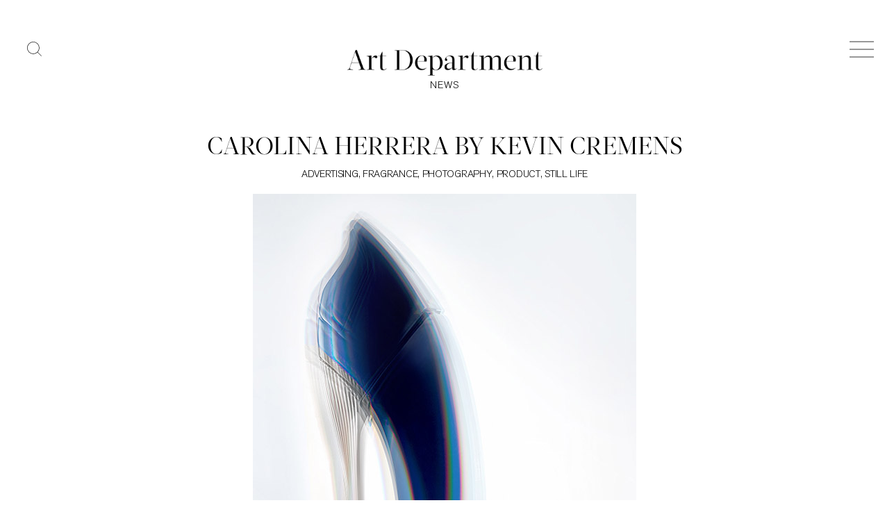

--- FILE ---
content_type: text/html; charset=UTF-8
request_url: http://www.art-dept.net/photography/carolina-herrera-by-kevin-cremens/
body_size: 14884
content:
<!DOCTYPE html>
<html lang="en">
<head>
<meta charset="UTF-8">
<meta name="viewport" content="width=device-width, initial-scale=1">
<link rel="profile" href="http://gmpg.org/xfn/11">
<link rel="pingback" href="http://www.art-dept.net/xmlrpc.php">

<meta name='robots' content='index, follow, max-image-preview:large, max-snippet:-1, max-video-preview:-1' />

	<!-- This site is optimized with the Yoast SEO plugin v22.8 - https://yoast.com/wordpress/plugins/seo/ -->
	<title>Carolina Herrera by Kevin Cremens - Art Department</title>
	<link rel="canonical" href="https://www.art-dept.net/photography/carolina-herrera-by-kevin-cremens/" />
	<meta property="og:locale" content="en_US" />
	<meta property="og:type" content="article" />
	<meta property="og:title" content="Carolina Herrera by Kevin Cremens - Art Department" />
	<meta property="og:description" content="Photography by Kevin Cremens featuring Carolina Herrera’s Good Girl Eau de Parfum. View more beautiful work by Kevin here." />
	<meta property="og:url" content="https://www.art-dept.net/photography/carolina-herrera-by-kevin-cremens/" />
	<meta property="og:site_name" content="Art Department" />
	<meta property="article:published_time" content="2023-06-26T16:11:19+00:00" />
	<meta property="article:modified_time" content="2023-06-26T17:35:13+00:00" />
	<meta property="og:image" content="https://www.art-dept.net/wp-content/uploads/2023/06/Herrera_103115b.jpg" />
	<meta property="og:image:width" content="552" />
	<meta property="og:image:height" content="800" />
	<meta property="og:image:type" content="image/jpeg" />
	<meta name="author" content="admin" />
	<meta name="twitter:card" content="summary_large_image" />
	<meta name="twitter:label1" content="Written by" />
	<meta name="twitter:data1" content="admin" />
	<script type="application/ld+json" class="yoast-schema-graph">{"@context":"https://schema.org","@graph":[{"@type":"WebPage","@id":"https://www.art-dept.net/photography/carolina-herrera-by-kevin-cremens/","url":"https://www.art-dept.net/photography/carolina-herrera-by-kevin-cremens/","name":"Carolina Herrera by Kevin Cremens - Art Department","isPartOf":{"@id":"https://www.art-dept.net/#website"},"primaryImageOfPage":{"@id":"https://www.art-dept.net/photography/carolina-herrera-by-kevin-cremens/#primaryimage"},"image":{"@id":"https://www.art-dept.net/photography/carolina-herrera-by-kevin-cremens/#primaryimage"},"thumbnailUrl":"https://www.art-dept.net/wp-content/uploads/2023/06/Herrera_103115b.jpg","datePublished":"2023-06-26T16:11:19+00:00","dateModified":"2023-06-26T17:35:13+00:00","author":{"@id":"https://www.art-dept.net/#/schema/person/24ecc6c8532f35cef283b90c8ecef112"},"breadcrumb":{"@id":"https://www.art-dept.net/photography/carolina-herrera-by-kevin-cremens/#breadcrumb"},"inLanguage":"en","potentialAction":[{"@type":"ReadAction","target":["https://www.art-dept.net/photography/carolina-herrera-by-kevin-cremens/"]}]},{"@type":"ImageObject","inLanguage":"en","@id":"https://www.art-dept.net/photography/carolina-herrera-by-kevin-cremens/#primaryimage","url":"https://www.art-dept.net/wp-content/uploads/2023/06/Herrera_103115b.jpg","contentUrl":"https://www.art-dept.net/wp-content/uploads/2023/06/Herrera_103115b.jpg","width":552,"height":800},{"@type":"BreadcrumbList","@id":"https://www.art-dept.net/photography/carolina-herrera-by-kevin-cremens/#breadcrumb","itemListElement":[{"@type":"ListItem","position":1,"name":"Home","item":"https://www.art-dept.net/"},{"@type":"ListItem","position":2,"name":"Carolina Herrera by Kevin Cremens"}]},{"@type":"WebSite","@id":"https://www.art-dept.net/#website","url":"https://www.art-dept.net/","name":"Art Department","description":"NEWS","potentialAction":[{"@type":"SearchAction","target":{"@type":"EntryPoint","urlTemplate":"https://www.art-dept.net/?s={search_term_string}"},"query-input":"required name=search_term_string"}],"inLanguage":"en"},{"@type":"Person","@id":"https://www.art-dept.net/#/schema/person/24ecc6c8532f35cef283b90c8ecef112","name":"admin","image":{"@type":"ImageObject","inLanguage":"en","@id":"https://www.art-dept.net/#/schema/person/image/","url":"http://1.gravatar.com/avatar/74f7ec223fcd2d1e33b07a78f979e200?s=96&d=mm&r=g","contentUrl":"http://1.gravatar.com/avatar/74f7ec223fcd2d1e33b07a78f979e200?s=96&d=mm&r=g","caption":"admin"},"url":"https://www.art-dept.net/author/admin/"}]}</script>
	<!-- / Yoast SEO plugin. -->


<link rel='dns-prefetch' href='//fonts.googleapis.com' />
<link rel="alternate" type="application/rss+xml" title="Art Department &raquo; Feed" href="https://www.art-dept.net/feed/" />
<link rel="alternate" type="application/rss+xml" title="Art Department &raquo; Comments Feed" href="https://www.art-dept.net/comments/feed/" />
<link rel="alternate" type="application/rss+xml" title="Art Department &raquo; Carolina Herrera by Kevin Cremens Comments Feed" href="https://www.art-dept.net/photography/carolina-herrera-by-kevin-cremens/feed/" />
<script type="text/javascript">
/* <![CDATA[ */
window._wpemojiSettings = {"baseUrl":"https:\/\/s.w.org\/images\/core\/emoji\/15.0.3\/72x72\/","ext":".png","svgUrl":"https:\/\/s.w.org\/images\/core\/emoji\/15.0.3\/svg\/","svgExt":".svg","source":{"concatemoji":"http:\/\/www.art-dept.net\/wp-includes\/js\/wp-emoji-release.min.js?ver=6.5.7"}};
/*! This file is auto-generated */
!function(i,n){var o,s,e;function c(e){try{var t={supportTests:e,timestamp:(new Date).valueOf()};sessionStorage.setItem(o,JSON.stringify(t))}catch(e){}}function p(e,t,n){e.clearRect(0,0,e.canvas.width,e.canvas.height),e.fillText(t,0,0);var t=new Uint32Array(e.getImageData(0,0,e.canvas.width,e.canvas.height).data),r=(e.clearRect(0,0,e.canvas.width,e.canvas.height),e.fillText(n,0,0),new Uint32Array(e.getImageData(0,0,e.canvas.width,e.canvas.height).data));return t.every(function(e,t){return e===r[t]})}function u(e,t,n){switch(t){case"flag":return n(e,"\ud83c\udff3\ufe0f\u200d\u26a7\ufe0f","\ud83c\udff3\ufe0f\u200b\u26a7\ufe0f")?!1:!n(e,"\ud83c\uddfa\ud83c\uddf3","\ud83c\uddfa\u200b\ud83c\uddf3")&&!n(e,"\ud83c\udff4\udb40\udc67\udb40\udc62\udb40\udc65\udb40\udc6e\udb40\udc67\udb40\udc7f","\ud83c\udff4\u200b\udb40\udc67\u200b\udb40\udc62\u200b\udb40\udc65\u200b\udb40\udc6e\u200b\udb40\udc67\u200b\udb40\udc7f");case"emoji":return!n(e,"\ud83d\udc26\u200d\u2b1b","\ud83d\udc26\u200b\u2b1b")}return!1}function f(e,t,n){var r="undefined"!=typeof WorkerGlobalScope&&self instanceof WorkerGlobalScope?new OffscreenCanvas(300,150):i.createElement("canvas"),a=r.getContext("2d",{willReadFrequently:!0}),o=(a.textBaseline="top",a.font="600 32px Arial",{});return e.forEach(function(e){o[e]=t(a,e,n)}),o}function t(e){var t=i.createElement("script");t.src=e,t.defer=!0,i.head.appendChild(t)}"undefined"!=typeof Promise&&(o="wpEmojiSettingsSupports",s=["flag","emoji"],n.supports={everything:!0,everythingExceptFlag:!0},e=new Promise(function(e){i.addEventListener("DOMContentLoaded",e,{once:!0})}),new Promise(function(t){var n=function(){try{var e=JSON.parse(sessionStorage.getItem(o));if("object"==typeof e&&"number"==typeof e.timestamp&&(new Date).valueOf()<e.timestamp+604800&&"object"==typeof e.supportTests)return e.supportTests}catch(e){}return null}();if(!n){if("undefined"!=typeof Worker&&"undefined"!=typeof OffscreenCanvas&&"undefined"!=typeof URL&&URL.createObjectURL&&"undefined"!=typeof Blob)try{var e="postMessage("+f.toString()+"("+[JSON.stringify(s),u.toString(),p.toString()].join(",")+"));",r=new Blob([e],{type:"text/javascript"}),a=new Worker(URL.createObjectURL(r),{name:"wpTestEmojiSupports"});return void(a.onmessage=function(e){c(n=e.data),a.terminate(),t(n)})}catch(e){}c(n=f(s,u,p))}t(n)}).then(function(e){for(var t in e)n.supports[t]=e[t],n.supports.everything=n.supports.everything&&n.supports[t],"flag"!==t&&(n.supports.everythingExceptFlag=n.supports.everythingExceptFlag&&n.supports[t]);n.supports.everythingExceptFlag=n.supports.everythingExceptFlag&&!n.supports.flag,n.DOMReady=!1,n.readyCallback=function(){n.DOMReady=!0}}).then(function(){return e}).then(function(){var e;n.supports.everything||(n.readyCallback(),(e=n.source||{}).concatemoji?t(e.concatemoji):e.wpemoji&&e.twemoji&&(t(e.twemoji),t(e.wpemoji)))}))}((window,document),window._wpemojiSettings);
/* ]]> */
</script>
<style id='wp-emoji-styles-inline-css' type='text/css'>

	img.wp-smiley, img.emoji {
		display: inline !important;
		border: none !important;
		box-shadow: none !important;
		height: 1em !important;
		width: 1em !important;
		margin: 0 0.07em !important;
		vertical-align: -0.1em !important;
		background: none !important;
		padding: 0 !important;
	}
</style>
<link rel='stylesheet' id='wp-block-library-css' href='http://www.art-dept.net/wp-includes/css/dist/block-library/style.min.css?ver=6.5.7' type='text/css' media='all' />
<style id='classic-theme-styles-inline-css' type='text/css'>
/*! This file is auto-generated */
.wp-block-button__link{color:#fff;background-color:#32373c;border-radius:9999px;box-shadow:none;text-decoration:none;padding:calc(.667em + 2px) calc(1.333em + 2px);font-size:1.125em}.wp-block-file__button{background:#32373c;color:#fff;text-decoration:none}
</style>
<style id='global-styles-inline-css' type='text/css'>
body{--wp--preset--color--black: #000000;--wp--preset--color--cyan-bluish-gray: #abb8c3;--wp--preset--color--white: #ffffff;--wp--preset--color--pale-pink: #f78da7;--wp--preset--color--vivid-red: #cf2e2e;--wp--preset--color--luminous-vivid-orange: #ff6900;--wp--preset--color--luminous-vivid-amber: #fcb900;--wp--preset--color--light-green-cyan: #7bdcb5;--wp--preset--color--vivid-green-cyan: #00d084;--wp--preset--color--pale-cyan-blue: #8ed1fc;--wp--preset--color--vivid-cyan-blue: #0693e3;--wp--preset--color--vivid-purple: #9b51e0;--wp--preset--gradient--vivid-cyan-blue-to-vivid-purple: linear-gradient(135deg,rgba(6,147,227,1) 0%,rgb(155,81,224) 100%);--wp--preset--gradient--light-green-cyan-to-vivid-green-cyan: linear-gradient(135deg,rgb(122,220,180) 0%,rgb(0,208,130) 100%);--wp--preset--gradient--luminous-vivid-amber-to-luminous-vivid-orange: linear-gradient(135deg,rgba(252,185,0,1) 0%,rgba(255,105,0,1) 100%);--wp--preset--gradient--luminous-vivid-orange-to-vivid-red: linear-gradient(135deg,rgba(255,105,0,1) 0%,rgb(207,46,46) 100%);--wp--preset--gradient--very-light-gray-to-cyan-bluish-gray: linear-gradient(135deg,rgb(238,238,238) 0%,rgb(169,184,195) 100%);--wp--preset--gradient--cool-to-warm-spectrum: linear-gradient(135deg,rgb(74,234,220) 0%,rgb(151,120,209) 20%,rgb(207,42,186) 40%,rgb(238,44,130) 60%,rgb(251,105,98) 80%,rgb(254,248,76) 100%);--wp--preset--gradient--blush-light-purple: linear-gradient(135deg,rgb(255,206,236) 0%,rgb(152,150,240) 100%);--wp--preset--gradient--blush-bordeaux: linear-gradient(135deg,rgb(254,205,165) 0%,rgb(254,45,45) 50%,rgb(107,0,62) 100%);--wp--preset--gradient--luminous-dusk: linear-gradient(135deg,rgb(255,203,112) 0%,rgb(199,81,192) 50%,rgb(65,88,208) 100%);--wp--preset--gradient--pale-ocean: linear-gradient(135deg,rgb(255,245,203) 0%,rgb(182,227,212) 50%,rgb(51,167,181) 100%);--wp--preset--gradient--electric-grass: linear-gradient(135deg,rgb(202,248,128) 0%,rgb(113,206,126) 100%);--wp--preset--gradient--midnight: linear-gradient(135deg,rgb(2,3,129) 0%,rgb(40,116,252) 100%);--wp--preset--font-size--small: 13px;--wp--preset--font-size--medium: 20px;--wp--preset--font-size--large: 36px;--wp--preset--font-size--x-large: 42px;--wp--preset--spacing--20: 0.44rem;--wp--preset--spacing--30: 0.67rem;--wp--preset--spacing--40: 1rem;--wp--preset--spacing--50: 1.5rem;--wp--preset--spacing--60: 2.25rem;--wp--preset--spacing--70: 3.38rem;--wp--preset--spacing--80: 5.06rem;--wp--preset--shadow--natural: 6px 6px 9px rgba(0, 0, 0, 0.2);--wp--preset--shadow--deep: 12px 12px 50px rgba(0, 0, 0, 0.4);--wp--preset--shadow--sharp: 6px 6px 0px rgba(0, 0, 0, 0.2);--wp--preset--shadow--outlined: 6px 6px 0px -3px rgba(255, 255, 255, 1), 6px 6px rgba(0, 0, 0, 1);--wp--preset--shadow--crisp: 6px 6px 0px rgba(0, 0, 0, 1);}:where(.is-layout-flex){gap: 0.5em;}:where(.is-layout-grid){gap: 0.5em;}body .is-layout-flex{display: flex;}body .is-layout-flex{flex-wrap: wrap;align-items: center;}body .is-layout-flex > *{margin: 0;}body .is-layout-grid{display: grid;}body .is-layout-grid > *{margin: 0;}:where(.wp-block-columns.is-layout-flex){gap: 2em;}:where(.wp-block-columns.is-layout-grid){gap: 2em;}:where(.wp-block-post-template.is-layout-flex){gap: 1.25em;}:where(.wp-block-post-template.is-layout-grid){gap: 1.25em;}.has-black-color{color: var(--wp--preset--color--black) !important;}.has-cyan-bluish-gray-color{color: var(--wp--preset--color--cyan-bluish-gray) !important;}.has-white-color{color: var(--wp--preset--color--white) !important;}.has-pale-pink-color{color: var(--wp--preset--color--pale-pink) !important;}.has-vivid-red-color{color: var(--wp--preset--color--vivid-red) !important;}.has-luminous-vivid-orange-color{color: var(--wp--preset--color--luminous-vivid-orange) !important;}.has-luminous-vivid-amber-color{color: var(--wp--preset--color--luminous-vivid-amber) !important;}.has-light-green-cyan-color{color: var(--wp--preset--color--light-green-cyan) !important;}.has-vivid-green-cyan-color{color: var(--wp--preset--color--vivid-green-cyan) !important;}.has-pale-cyan-blue-color{color: var(--wp--preset--color--pale-cyan-blue) !important;}.has-vivid-cyan-blue-color{color: var(--wp--preset--color--vivid-cyan-blue) !important;}.has-vivid-purple-color{color: var(--wp--preset--color--vivid-purple) !important;}.has-black-background-color{background-color: var(--wp--preset--color--black) !important;}.has-cyan-bluish-gray-background-color{background-color: var(--wp--preset--color--cyan-bluish-gray) !important;}.has-white-background-color{background-color: var(--wp--preset--color--white) !important;}.has-pale-pink-background-color{background-color: var(--wp--preset--color--pale-pink) !important;}.has-vivid-red-background-color{background-color: var(--wp--preset--color--vivid-red) !important;}.has-luminous-vivid-orange-background-color{background-color: var(--wp--preset--color--luminous-vivid-orange) !important;}.has-luminous-vivid-amber-background-color{background-color: var(--wp--preset--color--luminous-vivid-amber) !important;}.has-light-green-cyan-background-color{background-color: var(--wp--preset--color--light-green-cyan) !important;}.has-vivid-green-cyan-background-color{background-color: var(--wp--preset--color--vivid-green-cyan) !important;}.has-pale-cyan-blue-background-color{background-color: var(--wp--preset--color--pale-cyan-blue) !important;}.has-vivid-cyan-blue-background-color{background-color: var(--wp--preset--color--vivid-cyan-blue) !important;}.has-vivid-purple-background-color{background-color: var(--wp--preset--color--vivid-purple) !important;}.has-black-border-color{border-color: var(--wp--preset--color--black) !important;}.has-cyan-bluish-gray-border-color{border-color: var(--wp--preset--color--cyan-bluish-gray) !important;}.has-white-border-color{border-color: var(--wp--preset--color--white) !important;}.has-pale-pink-border-color{border-color: var(--wp--preset--color--pale-pink) !important;}.has-vivid-red-border-color{border-color: var(--wp--preset--color--vivid-red) !important;}.has-luminous-vivid-orange-border-color{border-color: var(--wp--preset--color--luminous-vivid-orange) !important;}.has-luminous-vivid-amber-border-color{border-color: var(--wp--preset--color--luminous-vivid-amber) !important;}.has-light-green-cyan-border-color{border-color: var(--wp--preset--color--light-green-cyan) !important;}.has-vivid-green-cyan-border-color{border-color: var(--wp--preset--color--vivid-green-cyan) !important;}.has-pale-cyan-blue-border-color{border-color: var(--wp--preset--color--pale-cyan-blue) !important;}.has-vivid-cyan-blue-border-color{border-color: var(--wp--preset--color--vivid-cyan-blue) !important;}.has-vivid-purple-border-color{border-color: var(--wp--preset--color--vivid-purple) !important;}.has-vivid-cyan-blue-to-vivid-purple-gradient-background{background: var(--wp--preset--gradient--vivid-cyan-blue-to-vivid-purple) !important;}.has-light-green-cyan-to-vivid-green-cyan-gradient-background{background: var(--wp--preset--gradient--light-green-cyan-to-vivid-green-cyan) !important;}.has-luminous-vivid-amber-to-luminous-vivid-orange-gradient-background{background: var(--wp--preset--gradient--luminous-vivid-amber-to-luminous-vivid-orange) !important;}.has-luminous-vivid-orange-to-vivid-red-gradient-background{background: var(--wp--preset--gradient--luminous-vivid-orange-to-vivid-red) !important;}.has-very-light-gray-to-cyan-bluish-gray-gradient-background{background: var(--wp--preset--gradient--very-light-gray-to-cyan-bluish-gray) !important;}.has-cool-to-warm-spectrum-gradient-background{background: var(--wp--preset--gradient--cool-to-warm-spectrum) !important;}.has-blush-light-purple-gradient-background{background: var(--wp--preset--gradient--blush-light-purple) !important;}.has-blush-bordeaux-gradient-background{background: var(--wp--preset--gradient--blush-bordeaux) !important;}.has-luminous-dusk-gradient-background{background: var(--wp--preset--gradient--luminous-dusk) !important;}.has-pale-ocean-gradient-background{background: var(--wp--preset--gradient--pale-ocean) !important;}.has-electric-grass-gradient-background{background: var(--wp--preset--gradient--electric-grass) !important;}.has-midnight-gradient-background{background: var(--wp--preset--gradient--midnight) !important;}.has-small-font-size{font-size: var(--wp--preset--font-size--small) !important;}.has-medium-font-size{font-size: var(--wp--preset--font-size--medium) !important;}.has-large-font-size{font-size: var(--wp--preset--font-size--large) !important;}.has-x-large-font-size{font-size: var(--wp--preset--font-size--x-large) !important;}
.wp-block-navigation a:where(:not(.wp-element-button)){color: inherit;}
:where(.wp-block-post-template.is-layout-flex){gap: 1.25em;}:where(.wp-block-post-template.is-layout-grid){gap: 1.25em;}
:where(.wp-block-columns.is-layout-flex){gap: 2em;}:where(.wp-block-columns.is-layout-grid){gap: 2em;}
.wp-block-pullquote{font-size: 1.5em;line-height: 1.6;}
</style>
<link rel='stylesheet' id='postboard-plugins-style-css' href='http://www.art-dept.net/wp-content/themes/Art-Dept/assets/css/plugins.min.css?ver=6.5.7' type='text/css' media='all' />
<link rel='stylesheet' id='postboard-style-css' href='http://www.art-dept.net/wp-content/themes/Art-Dept/style.css?ver=6.5.7' type='text/css' media='all' />
<link rel='stylesheet' id='ls-css-css' href='http://www.art-dept.net/wp-content/themes/Art-Dept/assets/css/lightslider.css?ver=6.5.7' type='text/css' media='all' />
<link rel='stylesheet' id='postboard-custom-fonts-css' href='//fonts.googleapis.com/css?family=Roboto%3Aregular%2Citalic%2C700%2C300%26subset%3Dlatin%2C' type='text/css' media='all' />
<link rel='stylesheet' id='font-awesome-style-css' href='http://www.art-dept.net/wp-content/themes/Art-Dept/assets/css/font-awesome.min.css?ver=1.0.0' type='text/css' media='all' />
<link rel='stylesheet' id='slick-style-css' href='http://www.art-dept.net/wp-content/themes/Art-Dept/assets/css/slick.css?ver=1.0.0' type='text/css' media='all' />
<link rel='stylesheet' id='slick-theme-style-css' href='http://www.art-dept.net/wp-content/themes/Art-Dept/assets/css/slick-theme.css?ver=1.0.0' type='text/css' media='all' />
<link rel='stylesheet' id='edit-style-css' href='http://www.art-dept.net/wp-content/themes/Art-Dept/assets/css/style-edit.css?ver=1.0.0' type='text/css' media='all' />
<link rel='stylesheet' id='custom-style-css' href='http://www.art-dept.net/wp-content/themes/Art-Dept/assets/css/custom.css?ver=1.0.0' type='text/css' media='all' />
<script type="text/javascript" src="http://www.art-dept.net/wp-includes/js/jquery/jquery.min.js?ver=3.7.1" id="jquery-core-js"></script>
<script type="text/javascript" src="http://www.art-dept.net/wp-includes/js/jquery/jquery-migrate.min.js?ver=3.4.1" id="jquery-migrate-js"></script>
<!--[if lte IE 9]>
<script type="text/javascript" src="http://www.art-dept.net/wp-content/themes/Art-Dept/assets/js/html5shiv.min.js" id="postboard-html5-js"></script>
<![endif]-->
<script type="text/javascript" src="http://www.art-dept.net/wp-content/themes/Art-Dept/assets/js/dotdotdot.js?ver=1.0.0" id="dotdotdot-js-js"></script>
<script type="text/javascript" src="http://www.art-dept.net/wp-content/themes/Art-Dept/assets/js/slick.js?ver=1.0.0" id="slick-js-js"></script>
<script type="text/javascript" src="http://www.art-dept.net/wp-content/themes/Art-Dept/assets/js/custom.js?ver=1.0.0" id="custom-js-js"></script>
<link rel="https://api.w.org/" href="https://www.art-dept.net/wp-json/" /><link rel="alternate" type="application/json" href="https://www.art-dept.net/wp-json/wp/v2/posts/99564" /><link rel="EditURI" type="application/rsd+xml" title="RSD" href="https://www.art-dept.net/xmlrpc.php?rsd" />
<meta name="generator" content="WordPress 6.5.7" />
<link rel='shortlink' href='https://www.art-dept.net/?p=99564' />
<link rel="alternate" type="application/json+oembed" href="https://www.art-dept.net/wp-json/oembed/1.0/embed?url=https%3A%2F%2Fwww.art-dept.net%2Fphotography%2Fcarolina-herrera-by-kevin-cremens%2F" />
<link rel="alternate" type="text/xml+oembed" href="https://www.art-dept.net/wp-json/oembed/1.0/embed?url=https%3A%2F%2Fwww.art-dept.net%2Fphotography%2Fcarolina-herrera-by-kevin-cremens%2F&#038;format=xml" />
<style type="text/css">.recentcomments a{display:inline !important;padding:0 !important;margin:0 !important;}</style>		<style type="text/css" id="wp-custom-css">
			.form-search{
	position: relative;
	display: inline-block;
	min-width: 30px;
}
.icon-search{
	position: absolute;
	top: 50%;
	right: -15px;
	z-index: 1;
	transform: translatey(-50%);
	font-size: 20px;
	cursor: pointer;
	color: #666;
}
.ipt.text-field{
	background: none !important;
	border: 0;
	box-shadow: unset;
	border-bottom: 2px solid #999;
	border-radius: 0;
	transition: all 350ms;
	width: 0;
	padding: 0;
}
.form-search.active .ipt.text-field{
	width: 260px
}		</style>
		</head>

<body class="wordpress ltr parent-theme y2026 m01 d20 h21 tuesday logged-out custom-background singular singular-post singular-post-99564 post-format-postboard secondary-bar1 single layout-1c" itemscope itemtype="http://schema.org/Blog">

<div id="page" class="hfeed site">

	<!-- Primary Bar / Start -->
	<!-- 
	<div id="primary-bar" class="clearfix">
		<div class="container inner">
	-->
			
			<!-- 
		</div>
	</div>	-->
	<!-- Primary Bar / End -->


	<header id="masthead" class="site-header  clearfix" itemscope="itemscope" itemtype="http://schema.org/WPHeader">
	<div class="container">	
	<div class="search col-xs-1 col-sm-3 col-lg-2">
    	<span style="visibility: hidden;">ggg</span>
        <div class="header-search-block">
            <form method="get" class="clearfix form-search" action="https://www.art-dept.net/">
                <input type="text" class="ipt text-field body-font" name="s"
                       placeholder="Search..." autocomplete="off"/>
                <span class="icon-search" style="width:21px"><svg xmlns="http://www.w3.org/2000/svg" viewBox="0 0 64 64"><title/><g data-name="Layer 3" id="Layer_3"><path d="M27.15,54.15a27,27,0,1,1,27-27A27,27,0,0,1,27.15,54.15Zm0-52a25,25,0,1,0,25,25A25,25,0,0,0,27.15,2.15Z"/><rect height="24.04" transform="translate(-22.64 54.65) rotate(-45)" width="2" x="53.65" y="42.63"/></g></svg></span>
            </form>
        </div>
	</div>
	<div class="site-logo col-xs-10 col-sm-6 col-lg-8 text-center island">
		<div id="logo" itemscope itemtype="http://schema.org/Brand">
<a href="https://www.art-dept.net" itemprop="url" rel="home">
<img class="logo-black" itemprop="logo" src="https://www.art-dept.net/wp-content/uploads/2020/01/art.png" alt="Art Department" />
<img class="logo-white" itemprop="logo" src="http://www.art-dept.net/wp-content/uploads/2020/02/art1.png" alt="Art Department" />
</a>
<p class="site-description" itemprop="description">NEWS</p></div>
	</div>
		
	<div class="site-nav col-xs-1 col-sm-3 col-lg-2">
	 <div class="navbar-toggler">
      <div class="navbar-toggler-btn menu-button">
        <span class="bar1"></span>
		<span class="bar2"></span>
		<span class="bar3"></span>
      </div>
      <style type="text/css">
      .header-search-block{position:relative;top:20px;}
      	.menu-button {
		  display: inline-block;
		  cursor: pointer;
		}
      	.menu-button .bar1, .menu-button .bar2,.menu-button .bar3 {
		  width: 35px;
		  height: 1px;
		  background-color: #333;
		  margin: 10px 0;
		  transition: 0.8s;
		  display: block;
		}
		.form-search.active .ipt.text-field{border-bottom:1px solid #000}
    .menu-button.change .bar1, .menu-button.change .bar2,.menu-button.change .bar3 {
      background-color: #fff;
    }
		.menu-button.navbar-close .bar1, .menu-button.navbar-close .bar2,.menu-button.navbar-close .bar3 {
		  width: 35px;
		  height: 1px;
		  background-color: #fff;
		  margin: 10px 0;
		  transition: 0.6s;
		}

		.menu-button.change .bar1 {
		  -webkit-transform: rotate(-45deg) translate(-11px, 16px);
		  transform: rotate(-45deg) translate(-11px, 16px);
		}

		.menu-button.change .bar2 {opacity: 0;}

		.menu-button.change .bar3 {
		  -webkit-transform: rotate(45deg) translate(-12px, -18px);
		  transform: rotate(45deg) translate(-12px, -18px);
		}
		.menu-button.change.navbar-close .bar1 {
		  -webkit-transform: rotate(-45deg) translate(-9px, 6px);
		  transform: rotate(-45deg) translate(-6px, 7px);
		}

		.menu-button.change.navbar-close .bar3 {
		  -webkit-transform: rotate(45deg) translate(-8px, -8px);
		  transform: rotate(45deg) translate(-9px, -9px);
		}
</style>
      </style>
    </div>
	</div>

    <nav class="navbar">
      
      <ul class="navbar-nav">
        <li class="nav-item">
          <a class="nav-link dropdown" href="#categories">Categories</a>
        </li>
        <li class="nav-item">
          <a class="nav-link dropdown" href="#about">About</a>
        </li>
        <li class="nav-item">
          <a class="nav-link dropdown" href="#contact">Contact</a>
        </li>
        <li class="nav-item">
          <a class="nav-link dropdown" href="#link">Links</a>
        </li>
        <!--<li class="nav-item">
          <a class="nav-link dropdown" href="#subscribe">Subscribe</a>
        </li>-->
      </ul>
      <div class="navbar-content">

        <center id="logo" class="site-logo">

            <h1 class="m-logo"><a href="http://www.art-dept.net"><img src="http://www.art-dept.net/wp-content/uploads/2020/02/art1.png"></a></h1>
                      <p class="site-description" itemprop="description">NEWS</p>
                    <!--
          <span class="m-logo-sub">News</span>
          -->
        </center>
        
        <div class="navbar-pane navbar-pane-col-3" id="categories">
      
          <div class="vc-center-cat">
            
          <ul class="menu-category">
          	 <li class="menu-item"><a href="https://www.art-dept.net/category/abstract/">Abstract (5)</a></li> <li class="menu-item"><a href="https://www.art-dept.net/category/accessories/">Accessories (13)</a></li> <li class="menu-item"><a href="https://www.art-dept.net/category/accessories-2/">Accessories (25)</a></li> <li class="menu-item"><a href="https://www.art-dept.net/category/animals/">Animals (4)</a></li> <li class="menu-item"><a href="https://www.art-dept.net/category/announcements/">Announcements (56)</a></li> <li class="menu-item"><a href="https://www.art-dept.net/category/art-direction/">Art Direction (3)</a></li> <li class="menu-item"><a href="https://www.art-dept.net/category/athletic-wear/">Athletic Wear (2)</a></li> <li class="menu-item"><a href="https://www.art-dept.net/category/automotive/">Automotive (2)</a></li> <li class="menu-item"><a href="https://www.art-dept.net/category/beverage/">Beverage (7)</a></li> <li class="menu-item"><a href="https://www.art-dept.net/category/body-painting/">Body Painting (1)</a></li> <li class="menu-item"><a href="https://www.art-dept.net/category/books/">Books (4)</a></li> <li class="menu-item"><a href="https://www.art-dept.net/category/books-2/">Books (7)</a></li> <li class="menu-item"><a href="https://www.art-dept.net/category/campaign/">Campaign (35)</a></li> <li class="menu-item"><a href="https://www.art-dept.net/category/casting/">Casting (6)</a></li> <li class="menu-item"><a href="https://www.art-dept.net/category/children/">Children (23)</a></li> <li class="menu-item"><a href="https://www.art-dept.net/category/children-styling/">Children Styling (9)</a></li> <li class="menu-item"><a href="https://www.art-dept.net/category/cinematographer/">Cinematographer (17)</a></li> <li class="menu-item"><a href="https://www.art-dept.net/category/cosmetics/">Cosmetics (72)</a></li> <li class="menu-item"><a href="https://www.art-dept.net/category/cover/">Cover (3)</a></li> <li class="menu-item"><a href="https://www.art-dept.net/category/creative-direction/">Creative Direction (5)</a></li> <li class="menu-item"><a href="https://www.art-dept.net/category/design/">Design (2)</a></li> <li class="menu-item"><a href="https://www.art-dept.net/category/director/">Director (34)</a></li> <li class="menu-item"><a href="https://www.art-dept.net/category/director-of-photography/">Director Of Photography (24)</a></li> <li class="menu-item"><a href="https://www.art-dept.net/category/editor/">Editor (1)</a></li> <li class="menu-item"><a href="https://www.art-dept.net/category/entertainment/">Entertainment (2)</a></li> <li class="menu-item"><a href="https://www.art-dept.net/category/fashion-direction/">Fashion Direction (1)</a></li> <li class="menu-item"><a href="https://www.art-dept.net/category/fashion-styling/">Fashion Styling (31)</a></li> <li class="menu-item"><a href="https://www.art-dept.net/category/fashionstyling/">Fashion Styling (66)</a></li> <li class="menu-item"><a href="https://www.art-dept.net/category/film/">Film (16)</a></li> <li class="menu-item"><a href="https://www.art-dept.net/category/fitness/">Fitness (3)</a></li> <li class="menu-item"><a href="https://www.art-dept.net/category/foodstyling/">Food Styling (2)</a></li> <li class="menu-item"><a href="https://www.art-dept.net/category/food-styling/">Food Styling (9)</a></li> <li class="menu-item"><a href="https://www.art-dept.net/category/fragrance/">Fragrance (12)</a></li> <li class="menu-item"><a href="https://www.art-dept.net/category/grooming/">Grooming (24)</a></li> <li class="menu-item"><a href="https://www.art-dept.net/category/hair/">Hair (42)</a></li> <li class="menu-item"><a href="https://www.art-dept.net/category/hairstyling/">Hair (65)</a></li> <li class="menu-item"><a href="https://www.art-dept.net/category/hair-makeup/">Hair &amp; Makeup (14)</a></li> <li class="menu-item"><a href="https://www.art-dept.net/category/jewelry/">Jewelry (39)</a></li> <li class="menu-item"><a href="https://www.art-dept.net/category/jewelry-2/">Jewelry (28)</a></li> <li class="menu-item"><a href="https://www.art-dept.net/category/landscape/">Landscape (5)</a></li> <li class="menu-item"><a href="https://www.art-dept.net/category/lifestyle/">Lifestyle (39)</a></li> <li class="menu-item"><a href="https://www.art-dept.net/category/makeup/">Makeup (104)</a></li> <li class="menu-item"><a href="https://www.art-dept.net/category/manicure/">Manicure (14)</a></li> <li class="menu-item"><a href="https://www.art-dept.net/category/men/">Men (29)</a></li> <li class="menu-item"><a href="https://www.art-dept.net/category/motion/">Motion (33)</a></li> <li class="menu-item"><a href="https://www.art-dept.net/category/music/">Music (1)</a></li> <li class="menu-item"><a href="https://www.art-dept.net/category/nature/">Nature (1)</a></li> <li class="menu-item"><a href="https://www.art-dept.net/category/on-location/">On Location (5)</a></li> <li class="menu-item"><a href="https://www.art-dept.net/category/paper-styling/">Paper Styling (6)</a></li> <li class="menu-item"><a href="https://www.art-dept.net/category/personal/">Personal (43)</a></li> <li class="menu-item"><a href="https://www.art-dept.net/category/photography/">Photography (2100)</a><ul class="sub-menu sub-menu-42"> <li class="sub-menu-item-42 sub-menu-item"><a href="https://www.art-dept.net/category/photography/beauty/">Beauty (546)</a></li> <li class="sub-menu-item-42 sub-menu-item"><a href="https://www.art-dept.net/category/photography/editorial/">Editorial (604)</a></li> <li class="sub-menu-item-42 sub-menu-item"><a href="https://www.art-dept.net/category/photography/fashion/">Fashion (90)</a></li> <li class="sub-menu-item-42 sub-menu-item"><a href="https://www.art-dept.net/category/photography/still-life/">Still Life (556)</a></li> <li class="sub-menu-item-42 sub-menu-item"><a href="https://www.art-dept.net/category/photography/advertising/">Advertising (238)</a></li> <li class="sub-menu-item-42 sub-menu-item"><a href="https://www.art-dept.net/category/photography/architecture/">Architecture (288)</a></li> <li class="sub-menu-item-42 sub-menu-item"><a href="https://www.art-dept.net/category/photography/interiors/">Interiors (446)</a></li> <li class="sub-menu-item-42 sub-menu-item"><a href="https://www.art-dept.net/category/photography/portrait/">Portrait (204)</a></li> <li class="sub-menu-item-42 sub-menu-item"><a href="https://www.art-dept.net/category/photography/celebrity/">Celebrity (159)</a></li> <li class="sub-menu-item-42 sub-menu-item"><a href="https://www.art-dept.net/category/photography/documentary/">Documentary (9)</a></li> <li class="sub-menu-item-42 sub-menu-item"><a href="https://www.art-dept.net/category/photography/fine-art/">Fine Art (22)</a></li> <li class="sub-menu-item-42 sub-menu-item"><a href="https://www.art-dept.net/category/photography/food/">Food (73)</a></li> <li class="sub-menu-item-42 sub-menu-item"><a href="https://www.art-dept.net/category/photography/travel/">Travel (16)</a></li> <li class="sub-menu-item-42 sub-menu-item"><a href="https://www.art-dept.net/category/photography/video/">Video (111)</a></li> <li class="sub-menu-item-42 sub-menu-item"><a href="https://www.art-dept.net/category/photography/travel-photography/">Travel (37)</a></li> <li class="sub-menu-item-42 sub-menu-item"><a href="https://www.art-dept.net/category/photography/advertising-photography/">Advertising (675)</a></li> <li class="sub-menu-item-42 sub-menu-item"><a href="https://www.art-dept.net/category/photography/fashion-photography/">Fashion (595)</a></li> <li class="sub-menu-item-42 sub-menu-item"><a href="https://www.art-dept.net/category/photography/automotive-photography/">Automotive (7)</a></li> <li class="sub-menu-item-42 sub-menu-item"><a href="https://www.art-dept.net/category/photography/product/">Product (172)</a></li> <li class="sub-menu-item-42 sub-menu-item"><a href="https://www.art-dept.net/category/photography/hospitality/">Hospitality (12)</a></li> <li class="sub-menu-item-42 sub-menu-item"><a href="https://www.art-dept.net/category/photography/location/">Location (13)</a></li> <li class="sub-menu-item-42 sub-menu-item"><a href="https://www.art-dept.net/category/photography/studio/">Studio (3)</a></li></ul></li> <li class="menu-item"><a href="https://www.art-dept.net/category/press/">Press (4)</a></li> <li class="menu-item"><a href="https://www.art-dept.net/category/production/">Production (2)</a></li> <li class="menu-item"><a href="https://www.art-dept.net/category/prop-styling-set-design/">Prop Styling &amp; Set Design (123)</a></li> <li class="menu-item"><a href="https://www.art-dept.net/category/prop-styling-and-set-design/">Prop Styling &amp; Set Design (84)</a></li> <li class="menu-item"><a href="https://www.art-dept.net/category/real-estate/">Real Estate (1)</a></li> <li class="menu-item"><a href="https://www.art-dept.net/category/red-carpet/">Red Carpet (2)</a></li> <li class="menu-item"><a href="https://www.art-dept.net/category/soft-goods/">Soft Goods (20)</a></li> <li class="menu-item"><a href="https://www.art-dept.net/category/splash/">Splash (4)</a></li> <li class="menu-item"><a href="https://www.art-dept.net/category/sports/">Sports (13)</a></li> <li class="menu-item"><a href="https://www.art-dept.net/category/styling/">Styling (27)</a></li> <li class="menu-item"><a href="https://www.art-dept.net/category/swim/">Swim (7)</a></li> <li class="menu-item"><a href="https://www.art-dept.net/category/technology/">Technology (2)</a></li> <li class="menu-item"><a href="https://www.art-dept.net/category/uncategorized/">Uncategorized (46)</a></li>   
          </ul>
        </div>

        </div>
        <div class="navbar-pane navbar-pane-col-3" id="about">
			<div class="vc-center-cat" id="about">
			  <div class="left">
                            <div class="widget_text widget-content"><div class="textwidget custom-html-widget"><div class="col-md6">Since our inception in 1995, Art Department has been engaged in the business of creative collaboration with gifted artists and discerning clients from the worlds of finance, fashion, advertising, music and publishing. Our approach is curatorial, focusing on quality, synergy and consistency with a goal of continually challenging the status quo. We cultivate a boutique sensibility, offering intimate connection that belies our expanded roster. This has led to many enduring allegiances with both artists and employees who have found in art department an ally, a kindred spirit and an agency of record.</div></div></div>            				<!-- Since our inception in 1995, Art Department has been engaged in the business of creative collaboration with gifted artists and discerning clients from the worlds of finance, fashion, advertising, music and publishing. Our approach is curatorial, focusing on quality, synergy and consistency with a goal of continually challenging the status quo. We cultivate a boutique sensibility, offering intimate connection that belies our expanded roster. This has led to many enduring allegiances with both artists and employees who have found in art department an ally,<br>a kindred spirit and an agency of record. -->
			  </div>
			</div>
        </div>
        <div class="navbar-pane navbar-pane-col-3" id="contact">
          <div class="vc-center-cat">
			  <div class="left">

                          <div class="widget_text widget-content"><div class="textwidget custom-html-widget"><div class="col-md3">
					<h6>New York City</h6>
					<strong>Art Department</strong><br>
					305 504 6009<br>
					<br>
					<a href="http://www.art-dept.com" target="_blank" rel="noopener">art-dept.com</a><br>
					<a href="mailto:info@art-dept.com.com">info@art-dept.com</a><br>
					<p></p>
				</div>
				<div class="col-md3">
					<div class="row1">
						<h6>Los Angeles</h6>
						<strong>Art Department</strong><br>
						305 504 6009<br>
					<br>
					<a href="http://www.art-dept.com" target="_blank" rel="noopener">art-dept.com</a><br>
					<a href="mailto:info@art-dept.com.com">info@art-dept.com</a><br>
						<br>
						<strong>Follow Us</strong><br>
						<a href="https://www.instagram.com/artdeptagency/" target="_blank" rel="noopener">Instagram</a><br>
						<a href="https://twitter.com/artdeptwork" target="_blank" rel="noopener">X</a><br>
						<a href="https://www.facebook.com/artdeptagency/" target="_blank" rel="noopener">Facebook</a><p></p>
					</div>
				</div></div></div>            				<!-- <div class="col-md6">
					<h6>New York City</h6><br>
					<strong>Art Department</strong><br>
					71 West 23rd Street, Suite 302<br>
					Ny, Ny 10010<br>
					T +1 212 925 4222<br>
					F +1 212 925 4422<br>
					<a href="mailto:info@art-dept.com">info@art-dept.com</a><br>
					<a href="http://www.art-dept.com" target="_blank">art-dept.com</a><p></p>
				</div>
				<div class="col-md6">
					<div class="row1">
						<h6>Los Angeles</h6><br>
						<strong>Art Department</strong><br>
						2105 Colorado Ave Suite 104<br>
						Santa Monica, CA 90404<br>
						T +1 213 204 4222
					</div>
					<div class="row2">
						<h6>Los Angeles</h6><br>
						<strong>Art Department</strong><br>
						2105 Colorado Ave Suite 104<br>
						Santa Monica, CA 90404<br>
						T +1 213 204 4222
					</div>
				</div> -->
			</div>
    </div>
        </div>

          <div class="navbar-pane navbar-pane-col-3" id="link">

          <div class="vc-center-cat" id="link">
          <center>
                            <div class="widget_text widget-content"><div class="textwidget custom-html-widget"><div class="row1">
Visit our agency website at<br><h6><a href="http://www.art-dept.com" target="_blank" rel="noopener">art-dept.com</a></h6>
</div>
</div></div>                        <!-- <a href="http://www.art-dept.com" target="_blank">Visit our agency website at<br>
			www.art-dept.com</a><p></p>
			<p><a href="http://www.illustrationsavestheday.com" target="_blank">Visit our illustration blog at www.illustrationsavestheday.com</a></p> -->
          </center>
          </div>
        </div>

          <div class="navbar-pane navbar-pane-col-3" id="subscribe">

          <div class="vc-center-links" id="subscribe">
          <center>
          	<a href="http://www.facebook.com/pages/Art-Department/187209061310363">facebook</a><br>
      			<a href="http://twitter.com/artdeptwork">twitter</a><br>
      			<a href="http://www.art-dept.net/feed/ ">rss</a><br>
      			<a href="http://www.art-dept.net/subscribe/">email</a>
          </center>
        </div>
        </div>

      </div>
      <div class="navbar-close menu-button change" >
        <span class="bar1"></span>
		<span class="bar2"></span>
		<span class="bar3"></span>
      </div>
      

    </nav>
	</div>
	</header><!-- #masthead -->

	<div id="secondary-bar" class="container">
				
	</div>
	
		
	<!-- Site Main / Start -->
	<main id="main" class="site-main container clearfix" >
	<div id="primary" class="content-area w">

		
			<div class="galler">
				</div>
<article id="post-99564" class="entry author-admin post-99564 post type-post status-publish format-image has-post-thumbnail hentry category-advertising-photography category-fragrance category-photography category-product category-still-life tag-carolina-herrera tag-kevin-cremens" itemscope="itemscope" itemtype="http://schema.org/BlogPosting" itemprop="blogPost">


<div class="container">
	
	<header class="entry-header wrap">

		<h1 class="entry-title" itemprop="headline">Carolina Herrera by Kevin Cremens</h1>
		<div class="entry-meta clearfix">
			<p class="entry-post-category">
			<a href="https://www.art-dept.net/category/photography/advertising-photography/">Advertising</a>, <a href="https://www.art-dept.net/category/fragrance/">Fragrance</a>, <a href="https://www.art-dept.net/category/photography/">Photography</a>, <a href="https://www.art-dept.net/category/photography/product/">Product</a>, <a href="https://www.art-dept.net/category/photography/still-life/">Still Life</a>		</p>
		</div><!-- .entry-meta -->
		
	</header>

	<div class="entry-content wrap clearfix" itemprop="articleBody">

		<p><img fetchpriority="high" decoding="async" class="aligncenter size-full wp-image-99566" src="https://www.art-dept.net/wp-content/uploads/2023/06/Herrera_103115b.jpg" alt="" width="552" height="800" srcset="https://www.art-dept.net/wp-content/uploads/2023/06/Herrera_103115b.jpg 552w, https://www.art-dept.net/wp-content/uploads/2023/06/Herrera_103115b-393x570.jpg 393w" sizes="(max-width: 552px) 100vw, 552px" /></p>
<p>Photography by Kevin Cremens featuring Carolina Herrera’s Good Girl Eau de Parfum. View more beautiful work by Kevin <a href="https://www.art-dept.com/photography/kevin-cremens/12104/?sid=93407/#viewall">here</a>.</p>
			
	</div>
	
		
	</div>
</article><!-- #post-## -->

			
			<div class="container">
			<!-- POST NAV -->
							
				<div class="post-nav">
					<div class="nav-share nav-share-mobile">
													<span class="entry-share">
								<a href="https://www.facebook.com/sharer/sharer.php?u=https%3A%2F%2Fwww.art-dept.net%2Fphotography%2Fcarolina-herrera-by-kevin-cremens%2F" target="_blank"><i class="fab fa-facebook-f"></i></a>
								<a href="https://instagram.com/" target="_blank"><i class="fab fa-instagram"></i></a>
								<a href="https://pinterest.com/pin/create/button/?url=https%3A%2F%2Fwww.art-dept.net%2Fphotography%2Fcarolina-herrera-by-kevin-cremens%2F&amp;media=https%3A%2F%2Fwww.art-dept.net%2Fwp-content%2Fuploads%2F2023%2F06%2FHerrera_103115b.jpg" target="_blank"><i class="fab fa-pinterest-p"></i></a>
								<a href="https://twitter.com/intent/tweet?text=Carolina Herrera by Kevin Cremens&amp;url=https%3A%2F%2Fwww.art-dept.net%2Fphotography%2Fcarolina-herrera-by-kevin-cremens%2F" target="_blank"><i class="fab fa-twitter"></i></a>
								
								<a href="https://www.linkedin.com/shareArticle?mini=true&amp;url=https%3A%2F%2Fwww.art-dept.net%2Fphotography%2Fcarolina-herrera-by-kevin-cremens%2F&amp;title=Carolina Herrera by Kevin Cremens" target="_blank"><i class="fab fa-linkedin-in"></i></a>
								
							</span>
											</div>
											<div class="nav-prev">
							<a href="https://www.art-dept.net/photography/new-work-by-jeremy-liebman-for-es-magazine/" rel="prev"><div class="arrow"><i class="fa fa-angle-left"></i></div><div class="nav-text"><span>Previous Post</span><h5>New Work by Jeremy Liebman for ES Magazine</h5></div></a>						</div>
											<div class="nav-share nav-share-desktop">
													<span class="entry-share">
								<a href="https://www.facebook.com/sharer/sharer.php?u=https%3A%2F%2Fwww.art-dept.net%2Fphotography%2Fcarolina-herrera-by-kevin-cremens%2F" target="_blank"><i class="fab fa-facebook-f"></i></a>
								<a href="https://instagram.com/" target="_blank"><i class="fab fa-instagram"></i></a>
								<a href="https://pinterest.com/pin/create/button/?url=https%3A%2F%2Fwww.art-dept.net%2Fphotography%2Fcarolina-herrera-by-kevin-cremens%2F&amp;media=https%3A%2F%2Fwww.art-dept.net%2Fwp-content%2Fuploads%2F2023%2F06%2FHerrera_103115b.jpg" target="_blank"><i class="fab fa-pinterest-p"></i></a>
								<a href="https://twitter.com/intent/tweet?text=Carolina Herrera by Kevin Cremens&amp;url=https%3A%2F%2Fwww.art-dept.net%2Fphotography%2Fcarolina-herrera-by-kevin-cremens%2F" target="_blank"><i class="fab fa-twitter"></i></a>
								
								<a href="https://www.linkedin.com/shareArticle?mini=true&amp;url=https%3A%2F%2Fwww.art-dept.net%2Fphotography%2Fcarolina-herrera-by-kevin-cremens%2F&amp;title=Carolina Herrera by Kevin Cremens" target="_blank"><i class="fab fa-linkedin-in"></i></a>
								
							</span>
												</div>
											<div class="nav-next">
							<a href="https://www.art-dept.net/food-styling/food-stylist-judy-haubert-for-dove/" rel="next"><div class="nav-text"><span>Next Post</span><h5>Food Stylist Judy Haubert for Dove</h5></div><div class="arrow"><i class="fa fa-angle-right"></i></div></a>						</div>
									</div><!-- .loop-nav -->

				
						<!-- POST NAV - END -->

			
		
	</div><!-- #primary -->


	
		<div class="more-post-container">
		<div class="more-post-header">
			<h3>More News</h3>
		</div>
		<div class="content-loop grid clearfix">
										<div class=" grid-item" post-id="107916" current-id="107916">
					
					<article id="post-107916" class="entry author-admin post-107916 post type-post status-publish format-gallery has-post-thumbnail hentry category-advertising-photography category-hospitality category-interiors category-photography category-travel tag-noe-dewitt" itemscope="itemscope" itemtype="http://schema.org/BlogPosting" itemprop="blogPost">

												<a href="https://www.art-dept.net/photography/noe-dewitt-for-auberge-bluesky-lodge/">	<div class="entry-image "> <!--bxslider-wrap-->
		<!-- <ul class="">bxslider -->
			<div><img width="393" height="491" src="https://www.art-dept.net/wp-content/uploads/2026/01/NoeDeWitt_BSK_Auberge_2025_23-393x491.jpg" class="entry-thumbnail" alt="" decoding="async" loading="lazy" srcset="https://www.art-dept.net/wp-content/uploads/2026/01/NoeDeWitt_BSK_Auberge_2025_23-393x491.jpg 393w, https://www.art-dept.net/wp-content/uploads/2026/01/NoeDeWitt_BSK_Auberge_2025_23-768x960.jpg 768w, https://www.art-dept.net/wp-content/uploads/2026/01/NoeDeWitt_BSK_Auberge_2025_23.jpg 960w" sizes="(max-width: 393px) 100vw, 393px" itemprop="image" /></div>		<!-- </ul> -->
	</div><!-- .entry-image -->
	</a>
							<div class="entry-footer clearfix">
						<div class="entry-meta">
															<span class="entry-category" itemprop="articleSection">
																		<a href="https://www.art-dept.net/category/photography/advertising-photography/">Advertising</a>
								</span><!-- .entry-category -->
							
														<span class="entry-date">
								<i class="fa fa-clock-o"></i>
								<time class="published" datetime="2026-01-20T16:20:53-05:00" itemprop="datePublished">
									January 20, 2026								</time>
							</span>
						</div>
					</div>
					<header class="entry-header 1">
													<h2 class="entry-title" itemprop="headline"><a href="https://www.art-dept.net/photography/noe-dewitt-for-auberge-bluesky-lodge/" rel="bookmark" itemprop="url">Noe DeWitt for Auberge Bluesky Lodge</a></h2>
											</header>

					<div class="entry-excerpt" itemprop="description">
													View more of Noe&#8217;s wonderful work with hospitality clients here.											</div>

					
						
					</article><!-- #post-## -->
				</div><!-- .grid-item -->
							<div class=" grid-item" post-id="107901" current-id="107901">
					
					<article id="post-107901" class="entry author-admin post-107901 post type-post status-publish format-gallery hentry category-advertising-photography category-makeup tag-january-2026 tag-misuzu-miyake tag-puma no-post-thumbnail" itemscope="itemscope" itemtype="http://schema.org/BlogPosting" itemprop="blogPost">

												<a href="https://www.art-dept.net/makeup/makeup-by-misuzu-miyake-for-puma/">	<div class="entry-image "> <!--bxslider-wrap-->
		<!-- <ul class="">bxslider -->
			<div><img width="393" height="262" src="https://www.art-dept.net/wp-content/uploads/2026/01/25AW_PNA_SP_CareBears-Sesame-Street_Wns-Group_142-1-393x262.jpg" class="entry-thumbnail" alt="" decoding="async" loading="lazy" srcset="https://www.art-dept.net/wp-content/uploads/2026/01/25AW_PNA_SP_CareBears-Sesame-Street_Wns-Group_142-1-393x262.jpg 393w, https://www.art-dept.net/wp-content/uploads/2026/01/25AW_PNA_SP_CareBears-Sesame-Street_Wns-Group_142-1-768x512.jpg 768w, https://www.art-dept.net/wp-content/uploads/2026/01/25AW_PNA_SP_CareBears-Sesame-Street_Wns-Group_142-1-1536x1024.jpg 1536w, https://www.art-dept.net/wp-content/uploads/2026/01/25AW_PNA_SP_CareBears-Sesame-Street_Wns-Group_142-1.jpg 1800w" sizes="(max-width: 393px) 100vw, 393px" itemprop="image" /></div>		<!-- </ul> -->
	</div><!-- .entry-image -->
	</a>
							<div class="entry-footer clearfix">
						<div class="entry-meta">
															<span class="entry-category" itemprop="articleSection">
																		<a href="https://www.art-dept.net/category/photography/advertising-photography/">Advertising</a>
								</span><!-- .entry-category -->
							
														<span class="entry-date">
								<i class="fa fa-clock-o"></i>
								<time class="published" datetime="2026-01-20T13:24:24-05:00" itemprop="datePublished">
									January 20, 2026								</time>
							</span>
						</div>
					</div>
					<header class="entry-header 1">
													<h2 class="entry-title" itemprop="headline"><a href="https://www.art-dept.net/makeup/makeup-by-misuzu-miyake-for-puma/" rel="bookmark" itemprop="url">MakeUp by Misuzu Miyake for Puma</a></h2>
											</header>

					<div class="entry-excerpt" itemprop="description">
													See Misuzu&#8217;s full portfolio here.											</div>

					
						
					</article><!-- #post-## -->
				</div><!-- .grid-item -->
							<div class=" grid-item" post-id="107895" current-id="107895">
					
					<article id="post-107895" class="entry author-admin post-107895 post type-post status-publish format-standard has-post-thumbnail hentry category-beauty category-fashion-photography category-photography" itemscope="itemscope" itemtype="http://schema.org/BlogPosting" itemprop="blogPost">

													<a href="https://www.art-dept.net/photography/irene-garff-by-sofia-mauro/"><img width="393" height="524" src="https://www.art-dept.net/wp-content/uploads/2026/01/SnapInsta.to_610537163_18099556861880901_2021697724978790293_n-393x524.jpg" class="attachment-post-thumb-image size-post-thumb-image wp-post-image" alt="" decoding="async" loading="lazy" srcset="https://www.art-dept.net/wp-content/uploads/2026/01/SnapInsta.to_610537163_18099556861880901_2021697724978790293_n-393x524.jpg 393w, https://www.art-dept.net/wp-content/uploads/2026/01/SnapInsta.to_610537163_18099556861880901_2021697724978790293_n-768x1024.jpg 768w, https://www.art-dept.net/wp-content/uploads/2026/01/SnapInsta.to_610537163_18099556861880901_2021697724978790293_n.jpg 1080w" sizes="(max-width: 393px) 100vw, 393px" itemprop="image" /></a>
							<div class="entry-footer clearfix">
						<div class="entry-meta">
															<span class="entry-category" itemprop="articleSection">
																		<a href="https://www.art-dept.net/category/photography/beauty/">Beauty</a>
								</span><!-- .entry-category -->
							
														<span class="entry-date">
								<i class="fa fa-clock-o"></i>
								<time class="published" datetime="2026-01-20T11:02:22-05:00" itemprop="datePublished">
									January 20, 2026								</time>
							</span>
						</div>
					</div>
					<header class="entry-header 1">
													<h2 class="entry-title" itemprop="headline"><a href="https://www.art-dept.net/photography/irene-garff-by-sofia-mauro/" rel="bookmark" itemprop="url">Irene Garff by Sofia &#038; Mauro</a></h2>
											</header>

					<div class="entry-excerpt" itemprop="description">
													View more photography by Sofia &amp; Mauro here.											</div>

					
						
					</article><!-- #post-## -->
				</div><!-- .grid-item -->
							<div class=" grid-item" post-id="107879" current-id="107879">
					
					<article id="post-107879" class="entry author-admin post-107879 post type-post status-publish format-gallery has-post-thumbnail hentry category-advertising category-beauty category-photography" itemscope="itemscope" itemtype="http://schema.org/BlogPosting" itemprop="blogPost">

												<a href="https://www.art-dept.net/photography/new-work-by-brooke-nipar-for-amazon-beauty/">	<div class="entry-image "> <!--bxslider-wrap-->
		<!-- <ul class="">bxslider -->
			<div><img width="393" height="491" src="https://www.art-dept.net/wp-content/uploads/2026/01/NAS_Beauty_2025_Grouping1_Shot1a_1952-393x491.jpg" class="entry-thumbnail" alt="" decoding="async" loading="lazy" srcset="https://www.art-dept.net/wp-content/uploads/2026/01/NAS_Beauty_2025_Grouping1_Shot1a_1952-393x491.jpg 393w, https://www.art-dept.net/wp-content/uploads/2026/01/NAS_Beauty_2025_Grouping1_Shot1a_1952-768x960.jpg 768w, https://www.art-dept.net/wp-content/uploads/2026/01/NAS_Beauty_2025_Grouping1_Shot1a_1952.jpg 960w" sizes="(max-width: 393px) 100vw, 393px" itemprop="image" /></div>		<!-- </ul> -->
	</div><!-- .entry-image -->
	</a>
							<div class="entry-footer clearfix">
						<div class="entry-meta">
															<span class="entry-category" itemprop="articleSection">
																		<a href="https://www.art-dept.net/category/photography/advertising/">Advertising</a>
								</span><!-- .entry-category -->
							
														<span class="entry-date">
								<i class="fa fa-clock-o"></i>
								<time class="published" datetime="2026-01-20T10:52:35-05:00" itemprop="datePublished">
									January 20, 2026								</time>
							</span>
						</div>
					</div>
					<header class="entry-header 1">
													<h2 class="entry-title" itemprop="headline"><a href="https://www.art-dept.net/photography/new-work-by-brooke-nipar-for-amazon-beauty/" rel="bookmark" itemprop="url">New Work by Brooke Nipar for Amazon Beauty</a></h2>
											</header>

					<div class="entry-excerpt" itemprop="description">
													View more photography by Brooke here.											</div>

					
						
					</article><!-- #post-## -->
				</div><!-- .grid-item -->
							<div class=" grid-item" post-id="107866" current-id="107866">
					
					<article id="post-107866" class="entry author-admin post-107866 post type-post status-publish format-gallery has-post-thumbnail hentry category-editorial category-photography category-travel-photography" itemscope="itemscope" itemtype="http://schema.org/BlogPosting" itemprop="blogPost">

												<a href="https://www.art-dept.net/photography/photography-by-cassie-floto-warner-for-bloomberg-pursuits/">	<div class="entry-image "> <!--bxslider-wrap-->
		<!-- <ul class="">bxslider -->
			<div><img width="393" height="524" src="https://www.art-dept.net/wp-content/uploads/2026/01/SnapInsta.to_590413056_18096692572880901_3319802331457409627_n-393x524.jpg" class="entry-thumbnail" alt="" decoding="async" loading="lazy" srcset="https://www.art-dept.net/wp-content/uploads/2026/01/SnapInsta.to_590413056_18096692572880901_3319802331457409627_n-393x524.jpg 393w, https://www.art-dept.net/wp-content/uploads/2026/01/SnapInsta.to_590413056_18096692572880901_3319802331457409627_n-768x1024.jpg 768w, https://www.art-dept.net/wp-content/uploads/2026/01/SnapInsta.to_590413056_18096692572880901_3319802331457409627_n.jpg 1080w" sizes="(max-width: 393px) 100vw, 393px" itemprop="image" /></div>		<!-- </ul> -->
	</div><!-- .entry-image -->
	</a>
							<div class="entry-footer clearfix">
						<div class="entry-meta">
															<span class="entry-category" itemprop="articleSection">
																		<a href="https://www.art-dept.net/category/photography/editorial/">Editorial</a>
								</span><!-- .entry-category -->
							
														<span class="entry-date">
								<i class="fa fa-clock-o"></i>
								<time class="published" datetime="2026-01-16T11:06:19-05:00" itemprop="datePublished">
									January 16, 2026								</time>
							</span>
						</div>
					</div>
					<header class="entry-header 1">
													<h2 class="entry-title" itemprop="headline"><a href="https://www.art-dept.net/photography/photography-by-cassie-floto-warner-for-bloomberg-pursuits/" rel="bookmark" itemprop="url">Photography by Cassie Floto Warner for Bloomberg Pursuits</a></h2>
											</header>

					<div class="entry-excerpt" itemprop="description">
													View more work here.											</div>

					
						
					</article><!-- #post-## -->
				</div><!-- .grid-item -->
							<div class=" grid-item" post-id="107853" current-id="107853">
					
					<article id="post-107853" class="entry author-admin post-107853 post type-post status-publish format-gallery has-post-thumbnail hentry category-celebrity category-editorial category-fashion category-photography tag-chelsea-maruskin tag-vogue-greece" itemscope="itemscope" itemtype="http://schema.org/BlogPosting" itemprop="blogPost">

												<a href="https://www.art-dept.net/photography/prop-stylist-chelsea-maruskin-for-vogue-greece/">	<div class="entry-image "> <!--bxslider-wrap-->
		<!-- <ul class="">bxslider -->
			<div><img width="393" height="491" src="https://www.art-dept.net/wp-content/uploads/2026/01/SnapInsta.to_587744168_18096499813880901_9076915202320659018_n-393x491.jpg" class="entry-thumbnail" alt="" decoding="async" loading="lazy" srcset="https://www.art-dept.net/wp-content/uploads/2026/01/SnapInsta.to_587744168_18096499813880901_9076915202320659018_n-393x491.jpg 393w, https://www.art-dept.net/wp-content/uploads/2026/01/SnapInsta.to_587744168_18096499813880901_9076915202320659018_n-768x960.jpg 768w, https://www.art-dept.net/wp-content/uploads/2026/01/SnapInsta.to_587744168_18096499813880901_9076915202320659018_n.jpg 1080w" sizes="(max-width: 393px) 100vw, 393px" itemprop="image" /></div>		<!-- </ul> -->
	</div><!-- .entry-image -->
	</a>
							<div class="entry-footer clearfix">
						<div class="entry-meta">
															<span class="entry-category" itemprop="articleSection">
																		<a href="https://www.art-dept.net/category/photography/celebrity/">Celebrity</a>
								</span><!-- .entry-category -->
							
														<span class="entry-date">
								<i class="fa fa-clock-o"></i>
								<time class="published" datetime="2026-01-15T10:24:29-05:00" itemprop="datePublished">
									January 15, 2026								</time>
							</span>
						</div>
					</div>
					<header class="entry-header 1">
													<h2 class="entry-title" itemprop="headline"><a href="https://www.art-dept.net/photography/prop-stylist-chelsea-maruskin-for-vogue-greece/" rel="bookmark" itemprop="url">Prop Stylist Chelsea Maruskin for Vogue Greece</a></h2>
											</header>

					<div class="entry-excerpt" itemprop="description">
													Chelsea recently worked on these images for Vogue Greece featuring British actress Naomi Watts. View more work by Chelsea here.											</div>

					
						
					</article><!-- #post-## -->
				</div><!-- .grid-item -->
							<div class=" grid-item" post-id="107838" current-id="107838">
					
					<article id="post-107838" class="entry author-admin post-107838 post type-post status-publish format-gallery has-post-thumbnail hentry category-architecture category-editorial category-interiors category-photography tag-douglas-friedman tag-elle-decor" itemscope="itemscope" itemtype="http://schema.org/BlogPosting" itemprop="blogPost">

												<a href="https://www.art-dept.net/photography/douglas-friedman-for-elle-decor-3/">	<div class="entry-image "> <!--bxslider-wrap-->
		<!-- <ul class="">bxslider -->
			<div><img width="393" height="524" src="https://www.art-dept.net/wp-content/uploads/2026/01/SnapInsta.to_587710447_18096407284880901_2791017087657940624_n-393x524.jpg" class="entry-thumbnail" alt="" decoding="async" loading="lazy" srcset="https://www.art-dept.net/wp-content/uploads/2026/01/SnapInsta.to_587710447_18096407284880901_2791017087657940624_n-393x524.jpg 393w, https://www.art-dept.net/wp-content/uploads/2026/01/SnapInsta.to_587710447_18096407284880901_2791017087657940624_n-768x1024.jpg 768w, https://www.art-dept.net/wp-content/uploads/2026/01/SnapInsta.to_587710447_18096407284880901_2791017087657940624_n.jpg 1080w" sizes="(max-width: 393px) 100vw, 393px" itemprop="image" /></div>		<!-- </ul> -->
	</div><!-- .entry-image -->
	</a>
							<div class="entry-footer clearfix">
						<div class="entry-meta">
															<span class="entry-category" itemprop="articleSection">
																		<a href="https://www.art-dept.net/category/photography/architecture/">Architecture</a>
								</span><!-- .entry-category -->
							
														<span class="entry-date">
								<i class="fa fa-clock-o"></i>
								<time class="published" datetime="2026-01-14T10:12:33-05:00" itemprop="datePublished">
									January 14, 2026								</time>
							</span>
						</div>
					</div>
					<header class="entry-header 1">
													<h2 class="entry-title" itemprop="headline"><a href="https://www.art-dept.net/photography/douglas-friedman-for-elle-decor-3/" rel="bookmark" itemprop="url">Douglas Friedman  for Elle Decor</a></h2>
											</header>

					<div class="entry-excerpt" itemprop="description">
													&#8220;Go West&#8221; new work by Douglas Friedman for Elle Decor. View more wonderful Interiors photographed by Douglas here.											</div>

					
						
					</article><!-- #post-## -->
				</div><!-- .grid-item -->
							<div class=" grid-item" post-id="107832" current-id="107832">
					
					<article id="post-107832" class="entry author-admin post-107832 post type-post status-publish format-gallery has-post-thumbnail hentry category-celebrity category-fashion-photography category-photography category-uncategorized" itemscope="itemscope" itemtype="http://schema.org/BlogPosting" itemprop="blogPost">

												<a href="https://www.art-dept.net/uncategorized/julia-stegner-by-sofia-mauro/">	<div class="entry-image "> <!--bxslider-wrap-->
		<!-- <ul class="">bxslider -->
			<div><img width="393" height="524" src="https://www.art-dept.net/wp-content/uploads/2026/01/0-3-393x524.jpg" class="entry-thumbnail" alt="" decoding="async" loading="lazy" srcset="https://www.art-dept.net/wp-content/uploads/2026/01/0-3-393x524.jpg 393w, https://www.art-dept.net/wp-content/uploads/2026/01/0-3-768x1024.jpg 768w, https://www.art-dept.net/wp-content/uploads/2026/01/0-3.jpg 900w" sizes="(max-width: 393px) 100vw, 393px" itemprop="image" /></div>		<!-- </ul> -->
	</div><!-- .entry-image -->
	</a>
							<div class="entry-footer clearfix">
						<div class="entry-meta">
															<span class="entry-category" itemprop="articleSection">
																		<a href="https://www.art-dept.net/category/photography/celebrity/">Celebrity</a>
								</span><!-- .entry-category -->
							
														<span class="entry-date">
								<i class="fa fa-clock-o"></i>
								<time class="published" datetime="2026-01-13T12:06:02-05:00" itemprop="datePublished">
									January 13, 2026								</time>
							</span>
						</div>
					</div>
					<header class="entry-header 1">
													<h2 class="entry-title" itemprop="headline"><a href="https://www.art-dept.net/uncategorized/julia-stegner-by-sofia-mauro/" rel="bookmark" itemprop="url">Julia Stegner by Sofia &#038; Mauro</a></h2>
											</header>

					<div class="entry-excerpt" itemprop="description">
													See more photography by Sofia &amp; Mauro here.											</div>

					
						
					</article><!-- #post-## -->
				</div><!-- .grid-item -->
							<div class=" grid-item" post-id="107826" current-id="107826">
					
					<article id="post-107826" class="entry author-admin post-107826 post type-post status-publish format-video hentry category-advertising category-beauty category-cinematographer category-director-of-photography no-post-thumbnail" itemscope="itemscope" itemtype="http://schema.org/BlogPosting" itemprop="blogPost">

												<div class="entry-image video">
							<div style="width: 1080px;" class="wp-video"><!--[if lt IE 9]><script>document.createElement('video');</script><![endif]-->
<video class="wp-video-shortcode" id="video-107826-1" width="1080" height="608" poster="https://www.art-dept.net/wp-content/uploads/2026/01/Supergoop_final.jpg" preload="metadata" controls="controls"><source type="video/mp4" src="https://www.art-dept.net/wp-content/uploads/2026/01/Supergoop_final.mp4?_=1" /><a href="https://www.art-dept.net/wp-content/uploads/2026/01/Supergoop_final.mp4">https://www.art-dept.net/wp-content/uploads/2026/01/Supergoop_final.mp4</a></video></div>						</div>
							<div class="entry-footer clearfix">
						<div class="entry-meta">
															<span class="entry-category" itemprop="articleSection">
																		<a href="https://www.art-dept.net/category/photography/advertising/">Advertising</a>
								</span><!-- .entry-category -->
							
														<span class="entry-date">
								<i class="fa fa-clock-o"></i>
								<time class="published" datetime="2026-01-12T09:40:13-05:00" itemprop="datePublished">
									January 12, 2026								</time>
							</span>
						</div>
					</div>
					<header class="entry-header 1">
													<h2 class="entry-title" itemprop="headline"><a href="https://www.art-dept.net/cinematographer/cinematography-by-brendan-stumpf-for-supergoop/" rel="bookmark" itemprop="url">Cinematography by Brendan Stumpf for Supergoop!</a></h2>
											</header>

					<div class="entry-excerpt" itemprop="description">
													View Brendan&#8217;s full portfolio here.											</div>

					
						
					</article><!-- #post-## -->
				</div><!-- .grid-item -->
							<div class=" grid-item" post-id="107814" current-id="107814">
					
					<article id="post-107814" class="entry author-admin post-107814 post type-post status-publish format-gallery has-post-thumbnail hentry category-advertising category-beauty category-photography category-product category-still-life" itemscope="itemscope" itemtype="http://schema.org/BlogPosting" itemprop="blogPost">

												<a href="https://www.art-dept.net/photography/new-work-by-jonathon-kambouris-for-moroccanoil/">	<div class="entry-image "> <!--bxslider-wrap-->
		<!-- <ul class="">bxslider -->
			<div><img width="393" height="500" src="https://www.art-dept.net/wp-content/uploads/2026/01/25-04-3170-07C-KAM_MCO-TRIO_SRGB300-393x500.jpg" class="entry-thumbnail" alt="" decoding="async" loading="lazy" srcset="https://www.art-dept.net/wp-content/uploads/2026/01/25-04-3170-07C-KAM_MCO-TRIO_SRGB300-393x500.jpg 393w, https://www.art-dept.net/wp-content/uploads/2026/01/25-04-3170-07C-KAM_MCO-TRIO_SRGB300-768x977.jpg 768w, https://www.art-dept.net/wp-content/uploads/2026/01/25-04-3170-07C-KAM_MCO-TRIO_SRGB300.jpg 943w" sizes="(max-width: 393px) 100vw, 393px" itemprop="image" /></div>		<!-- </ul> -->
	</div><!-- .entry-image -->
	</a>
							<div class="entry-footer clearfix">
						<div class="entry-meta">
															<span class="entry-category" itemprop="articleSection">
																		<a href="https://www.art-dept.net/category/photography/advertising/">Advertising</a>
								</span><!-- .entry-category -->
							
														<span class="entry-date">
								<i class="fa fa-clock-o"></i>
								<time class="published" datetime="2026-01-12T09:37:12-05:00" itemprop="datePublished">
									January 12, 2026								</time>
							</span>
						</div>
					</div>
					<header class="entry-header 1">
													<h2 class="entry-title" itemprop="headline"><a href="https://www.art-dept.net/photography/new-work-by-jonathon-kambouris-for-moroccanoil/" rel="bookmark" itemprop="url">New Work by Jonathon Kambouris for Moroccanoil</a></h2>
											</header>

					<div class="entry-excerpt" itemprop="description">
													View Jonathon&#8217;s full portfolio here.											</div>

					
						
					</article><!-- #post-## -->
				</div><!-- .grid-item -->
							<div class=" grid-item" post-id="107805" current-id="107805">
					
					<article id="post-107805" class="entry author-admin post-107805 post type-post status-publish format-gallery has-post-thumbnail hentry category-advertising category-beauty category-photography category-still-life" itemscope="itemscope" itemtype="http://schema.org/BlogPosting" itemprop="blogPost">

												<a href="https://www.art-dept.net/photography/new-work-by-jonathon-kambouris-for-laneige-10/">	<div class="entry-image "> <!--bxslider-wrap-->
		<!-- <ul class="">bxslider -->
			<div><img width="393" height="500" src="https://www.art-dept.net/wp-content/uploads/2026/01/08_Single_Blueberry_Jam_v2-393x500.jpg" class="entry-thumbnail" alt="" decoding="async" loading="lazy" srcset="https://www.art-dept.net/wp-content/uploads/2026/01/08_Single_Blueberry_Jam_v2-393x500.jpg 393w, https://www.art-dept.net/wp-content/uploads/2026/01/08_Single_Blueberry_Jam_v2-768x977.jpg 768w, https://www.art-dept.net/wp-content/uploads/2026/01/08_Single_Blueberry_Jam_v2.jpg 943w" sizes="(max-width: 393px) 100vw, 393px" itemprop="image" /></div>		<!-- </ul> -->
	</div><!-- .entry-image -->
	</a>
							<div class="entry-footer clearfix">
						<div class="entry-meta">
															<span class="entry-category" itemprop="articleSection">
																		<a href="https://www.art-dept.net/category/photography/advertising/">Advertising</a>
								</span><!-- .entry-category -->
							
														<span class="entry-date">
								<i class="fa fa-clock-o"></i>
								<time class="published" datetime="2026-01-12T09:34:37-05:00" itemprop="datePublished">
									January 12, 2026								</time>
							</span>
						</div>
					</div>
					<header class="entry-header 1">
													<h2 class="entry-title" itemprop="headline"><a href="https://www.art-dept.net/photography/new-work-by-jonathon-kambouris-for-laneige-10/" rel="bookmark" itemprop="url">New Work by Jonathon Kambouris for Laneige</a></h2>
											</header>

					<div class="entry-excerpt" itemprop="description">
													View Jonathon&#8217;s full portfolio here.											</div>

					
						
					</article><!-- #post-## -->
				</div><!-- .grid-item -->
					</div>
	</div>
		</div>
			</main>
	<!-- Site Main / End -->

	<footer id="footer" class="site-footer clearfix" itemscope="itemscope" itemtype="http://schema.org/WPFooter">
		<div id="site-bottom" class="container clearfix">
			
			<div class="copyright">© 2020 <a href="http://www.art-dept.net">Art Department</a> · Designed by <a href="https://www.enginethree.com/">Enginethree</a>.</div>
		</div><!-- .site-info -->
	</footer><!-- #colophon -->
	
</div><!-- #page -->

<script type="text/javascript">
	(function($){
  //'use-stric';

  var navbarPane = $('.navbar-content .navbar-pane');

  /* Navbar Toggle  */
  var togglerBtn = $('.navbar-toggler-btn');
  togglerBtn.on('click', function(){
  	//console.log('hi');
  	if($(this).hasClass('active')==true){
    	$('.site-logo').removeClass('navbar-in');
    }else{
    	if($('.navbar-content').hasClass('black-back')==true){
	    	$('.site-logo').addClass('navbar-in');
	    }else{
	    	$('.site-logo').removeClass('navbar-in');
	    }
    }
    
    $('.navbar').toggleClass('navbar-in');
    $(this).toggleClass('active');
    
    $('center#logo').addClass('hide-logo');
  });

  /* Navbar Close  */
  var closeBtn = $('.navbar-close');
  closeBtn.on('click', function(){
    $('.navbar').removeClass('navbar-in');

    navbarPane.removeClass('active');
    $('.navbar-content').removeClass('black-back');
    $('.site-logo').removeClass('navbar-in');
	 $('.navbar-nav').removeClass('open');
  });

  /* Navbar content */
  var navLink = $('.navbar-nav .nav-item .nav-link');
  navLink.on('click', function(e){
    e.preventDefault();
    var activeId = $(this).attr('href');    
    navbarPane.removeClass('active');
    $(activeId).addClass('active');
    
  });

	var y = $('.navbar-nav .nav-item .nav-link');
	//console.log(y);
    y.on('click', function(){
    $('.navbar-nav').addClass('open');
	$('.navbar-content').addClass('black-back');
	$('.site-logo').addClass('navbar-in');
    $('center#logo').removeClass('hide-logo');
    console.log('kk');
  });
  
})(jQuery);
</script>
<script type="text/javascript">/* <![CDATA[ */ jQuery(document).ready( function() { jQuery.post( "https://www.art-dept.net/wp-admin/admin-ajax.php", { action : "entry_views", _ajax_nonce : "686c3c8927", post_id : 99564 } ); } ); /* ]]> */</script>
<link rel='stylesheet' id='mediaelement-css' href='http://www.art-dept.net/wp-includes/js/mediaelement/mediaelementplayer-legacy.min.css?ver=4.2.17' type='text/css' media='all' />
<link rel='stylesheet' id='wp-mediaelement-css' href='http://www.art-dept.net/wp-includes/js/mediaelement/wp-mediaelement.min.css?ver=6.5.7' type='text/css' media='all' />
<script type="text/javascript" src="http://www.art-dept.net/wp-includes/js/imagesloaded.min.js?ver=5.0.0" id="imagesloaded-js"></script>
<script type="text/javascript" src="http://www.art-dept.net/wp-includes/js/masonry.min.js?ver=4.2.2" id="masonry-js"></script>
<script type="text/javascript" src="http://www.art-dept.net/wp-content/themes/Art-Dept/assets/js/plugins.min.js" id="postboard-plugins-js"></script>
<script type="text/javascript" id="postboard-main-js-extra">
/* <![CDATA[ */
var postboard = {"endofpages":"No more pages to load.","site_url":"http:\/\/www.art-dept.net\/wp-content\/themes\/Art-Dept\/","ajaxurl":"https:\/\/www.art-dept.net\/wp-admin\/admin-ajax.php","rated":"You already like this"};
/* ]]> */
</script>
<script type="text/javascript" src="http://www.art-dept.net/wp-content/themes/Art-Dept/assets/js/main.js" id="postboard-main-js"></script>
<script type="text/javascript" src="http://www.art-dept.net/wp-content/themes/Art-Dept/assets/js/lightslider.js" id="postboard-ls-js"></script>
<script type="text/javascript" src="http://www.art-dept.net/wp-includes/js/comment-reply.min.js?ver=6.5.7" id="comment-reply-js" async="async" data-wp-strategy="async"></script>
<script type="text/javascript" id="mediaelement-core-js-before">
/* <![CDATA[ */
var mejsL10n = {"language":"en","strings":{"mejs.download-file":"Download File","mejs.install-flash":"You are using a browser that does not have Flash player enabled or installed. Please turn on your Flash player plugin or download the latest version from https:\/\/get.adobe.com\/flashplayer\/","mejs.fullscreen":"Fullscreen","mejs.play":"Play","mejs.pause":"Pause","mejs.time-slider":"Time Slider","mejs.time-help-text":"Use Left\/Right Arrow keys to advance one second, Up\/Down arrows to advance ten seconds.","mejs.live-broadcast":"Live Broadcast","mejs.volume-help-text":"Use Up\/Down Arrow keys to increase or decrease volume.","mejs.unmute":"Unmute","mejs.mute":"Mute","mejs.volume-slider":"Volume Slider","mejs.video-player":"Video Player","mejs.audio-player":"Audio Player","mejs.captions-subtitles":"Captions\/Subtitles","mejs.captions-chapters":"Chapters","mejs.none":"None","mejs.afrikaans":"Afrikaans","mejs.albanian":"Albanian","mejs.arabic":"Arabic","mejs.belarusian":"Belarusian","mejs.bulgarian":"Bulgarian","mejs.catalan":"Catalan","mejs.chinese":"Chinese","mejs.chinese-simplified":"Chinese (Simplified)","mejs.chinese-traditional":"Chinese (Traditional)","mejs.croatian":"Croatian","mejs.czech":"Czech","mejs.danish":"Danish","mejs.dutch":"Dutch","mejs.english":"English","mejs.estonian":"Estonian","mejs.filipino":"Filipino","mejs.finnish":"Finnish","mejs.french":"French","mejs.galician":"Galician","mejs.german":"German","mejs.greek":"Greek","mejs.haitian-creole":"Haitian Creole","mejs.hebrew":"Hebrew","mejs.hindi":"Hindi","mejs.hungarian":"Hungarian","mejs.icelandic":"Icelandic","mejs.indonesian":"Indonesian","mejs.irish":"Irish","mejs.italian":"Italian","mejs.japanese":"Japanese","mejs.korean":"Korean","mejs.latvian":"Latvian","mejs.lithuanian":"Lithuanian","mejs.macedonian":"Macedonian","mejs.malay":"Malay","mejs.maltese":"Maltese","mejs.norwegian":"Norwegian","mejs.persian":"Persian","mejs.polish":"Polish","mejs.portuguese":"Portuguese","mejs.romanian":"Romanian","mejs.russian":"Russian","mejs.serbian":"Serbian","mejs.slovak":"Slovak","mejs.slovenian":"Slovenian","mejs.spanish":"Spanish","mejs.swahili":"Swahili","mejs.swedish":"Swedish","mejs.tagalog":"Tagalog","mejs.thai":"Thai","mejs.turkish":"Turkish","mejs.ukrainian":"Ukrainian","mejs.vietnamese":"Vietnamese","mejs.welsh":"Welsh","mejs.yiddish":"Yiddish"}};
/* ]]> */
</script>
<script type="text/javascript" src="http://www.art-dept.net/wp-includes/js/mediaelement/mediaelement-and-player.min.js?ver=4.2.17" id="mediaelement-core-js"></script>
<script type="text/javascript" src="http://www.art-dept.net/wp-includes/js/mediaelement/mediaelement-migrate.min.js?ver=6.5.7" id="mediaelement-migrate-js"></script>
<script type="text/javascript" id="mediaelement-js-extra">
/* <![CDATA[ */
var _wpmejsSettings = {"pluginPath":"\/wp-includes\/js\/mediaelement\/","classPrefix":"mejs-","stretching":"responsive","audioShortcodeLibrary":"mediaelement","videoShortcodeLibrary":"mediaelement"};
/* ]]> */
</script>
<script type="text/javascript" src="http://www.art-dept.net/wp-includes/js/mediaelement/wp-mediaelement.min.js?ver=6.5.7" id="wp-mediaelement-js"></script>
<script type="text/javascript" src="http://www.art-dept.net/wp-includes/js/mediaelement/renderers/vimeo.min.js?ver=4.2.17" id="mediaelement-vimeo-js"></script>

</body>
</html>

--- FILE ---
content_type: text/css
request_url: http://www.art-dept.net/wp-content/themes/Art-Dept/assets/css/custom.css?ver=1.0.0
body_size: 2194
content:
html{
	overflow-x: hidden;
}
.single .more-post-container .entry-footer, .page .entry-footer {
    padding: 0 2px;
}
.home .entry-image.video video,
.archive .entry-image.video video{
	width: 100%;
}
.single .more-post-container .entry-header, .page .entry-header{margin-bottom:0}
.more-post-container{    margin-top: 6px;}
.more-post-header h3{
    text-align: center;
    text-transform: uppercase;
    margin-bottom: 35px;
    letter-spacing: 2px;
    font-size: 23px;
}
.post-nav .nav-text h5{
	display:none
}
.post-nav .arrow{
    font-size: 12px;
    line-height: 1;
    color: #000;
    display: inline-block;
    margin-top: 8px;
}
.post-nav .nav-text {
    margin-top: 0;
    display: inline-block;
    vertical-align: middle;
}
.post-nav .nav-text span {
    font-size: 14px;
    color: #000;
	    letter-spacing: 0;
}
.post-nav .nav-prev .arrow{    margin-right: 6px;}
.post-nav .nav-next .arrow{margin-left:6px;}
.post-nav .nav-prev .arrow i,.post-nav .nav-next .arrow i{
	    font-family: 'AkzidenzGroteskBE-Light';
}
.post-nav .nav-prev .arrow i:before{
	content:'<';display:none;
}
.post-nav .nav-next .arrow i:before{
	content:'>';display:none;
}
.single .site-main{    margin-top: 29px;}
.single .site-main .content-area article{
	width: 86%;
    margin: auto;    margin-bottom: 9px;
    max-width: 1000px;
}
.single .content-area .entry-header .entry-post-category {
    margin: 0;
    text-transform: uppercase;
    color: #000;
    font-size: 14px;
	    letter-spacing: -0.3px;
}
.single .content-area h1.entry-title, .page h1.entry-title{
	    font-size: 35px;
    line-height: 1.15;
	    margin-bottom: 6px;
}
.single .content-area .entry-header{
	    padding: 20px 0 0 0;
    text-align: center;
    margin-bottom: 16px;
}
.single .content-area .entry-content{
	    padding: 0;
    font-size: 18px;text-align:center;
}
.single .content-area .entry-content p{margin-bottom:15px;}
.lSSlideOuter .lSPager.lSGallery li.active, .lSSlideOuter .lSPager.lSGallery li:hover {
	border-radius: 0;
}
.lSSlideOuter .lSPager.lSGallery{
	    margin: 24px auto 5px !important;
	    text-align: center;
}
.lSSlideOuter .lSPager.lSGallery li{
    padding: 0 10px !important;
    float: none;
    display: inline-block;
}
.single{
	overflow-x: hidden;
}
.single .site-main article .lSSlideOuter{
	/*margin: 0 -60px;*/
	margin: 0 auto;
	overflow: visible;
	max-width: 920px;
}
.single .site-main article .lSSlideWrapper .lSAction {
    width: calc(100vw - 40px);
    position: absolute;
    top: 50%;
    left: 50%;
    transform: translate(-50%,-50%);
}
.single .site-main article .lSSlideWrapper{
	overflow: visible;
}
.single .site-main article .lSSlideWrapper ul li{
	    padding: 0 10px;
    text-align: center;
    height: 58vh;
    position: relative;
    overflow: hidden;
}
.single .site-main article .lSSlideWrapper ul li:after{
	display: block;
	content: ' ';
	width: 100%;
	height: 100%;
	top: 0;
	left: 0;
	background: rgba(255,255,255,0.8);
	opacity: 1;
	/*transition-duration: 0.3s;*/
	position: absolute;
}
.single #imageGallery{
	/*max-width: 920px;*/
	    display: flex;
    align-items: center;
}
.single .site-main article .lSSlideWrapper ul li.active:after{
	opacity: 0;
}
.single .site-main .lSAction > a{
	    background: transparent;
}
.single .site-main .lSAction > a:before{
	    content: "";
	    border: solid black;
    border-width: 0 3px 3px 0;
    display: inline-block;
    padding: 15px;
	transform: rotate(135deg);
    -webkit-transform: rotate(135deg);
   
}
.single .site-main .lSAction > a.lSNext:before{
	 transform: rotate(-45deg);
    -webkit-transform: rotate(-45deg);
}
.single .entry-image{
	text-align: center;
}
.single .number-item{
	display: inline-block;
	vertical-align: middle;
}
.single .number-item-1{
	width: 100%;
}
.single .number-item-2{
	width: 50%;
}
.single .number-item-3{
	width: 33.3333333333%;
}
.single .number-item-4{
	width: 25%;
}
.single .number-item-5{
	width: 20%;
}
.single .number-item-6{
	width: 16.6666666667%;
}
.single .number-item-7{
	width: 14.2857142857%;
}
.single .number-item-8{
	width: 12.5%;
}
.single .number-item-9{
	width: 11.1111111111%;
}
.single .entry-post-category a{
   color: #000;
}
.single .entry-post-category a:hover{
  text-decoration: underline;
}
.post-nav .nav-prev {
	float: none;
    width: 30%;
    display: inline-block;
    vertical-align: middle;
}
.post-nav .nav-next {
    float: none;
    width: 30%;
    text-align: right;
    display: inline-block;
    vertical-align: middle;
}
.post-nav .nav-share{
	display: inline-block;vertical-align: middle;
    width: 39%;
    text-align: center;
	position: relative;top: 2px;
}
.post-nav .nav-share .fa,.post-nav .nav-share .fab{
	background: transparent;
    color: #000;
    margin: 0;
    font-size: 14px;
}
.post-nav a {
	color: #000;
}
.post-nav  a {
    margin: 0 5px 0 6px;
}
.post-nav .nav-share.nav-share-mobile{
  display: none;
  text-align: center;
}
.col-md6 {width: 50%;padding:0 9px}
.col-md5 {width: 41.6666666667%;padding:0 9px}
.col-md4 {width: 33.3333333333%;padding:0 9px}
.col-md3 {width: 25%;padding:0 9px}
.col-md2 {width: 16.6666666667%;padding:0 9px}
.col-md1 {width: 8.33333333333%;padding:0 9px}

.navbar .textwidget {
    display: flex;
    align-self: center;
}
.navbar a:visited,
.navbar a:hover,
.navbar a:active {
    color: #fff;
    border-bottom: 1px solid #fff;
    padding-bottom: 4px;
}
.navbar a{
	color: #fff;
}
.navbar #link .textwidget{
	display: inline-block;
}
.navbar #link .textwidget{
    color: #fff;
    font-size: 17px;
    line-height: 1.2em;
}
.navbar #contact .textwidget{
	justify-content: center;
	    line-height: 1.8;
}
.navbar #about .textwidget {
    justify-content: center;
}
.navbar h6{
    color: #fff;
    text-transform: uppercase;
    font-size: 17px;
    margin: 0;
    line-height: 1.45;
    padding-top: 5px;
}
.navbar .row1{
	margin-bottom:23px;
}
.navbar-content .navbar-pane{padding-bottom:30px}
@media only screen and (max-width: 1024px){
	.navbar-pane .left,#about .left{
		font-size:15px
	}
	.navbar h6,.navbar #link center a{font-size:15px;}
	.navbar .navbar-nav .nav-item .nav-link{font-size:17px;}
}
@media only screen and (max-width: 991px){
	.post-nav .nav-share{
		width:38.5%
	}
	.single .content-area h1.entry-title, .page h1.entry-title{
		font-size:32px;
	}
	.more-post-container {
		margin-top: 10px;
	}
	.navbar .navbar-nav .nav-item .nav-link{font-size:16px;}
	nav.navbar .navbar-nav.open{
		    padding-right: 40px;
		padding-left: 40px;
	}
}
@media only screen and (max-width: 767px){
	.single .site-main .content-area article{
		width:100%
	}
	.post-nav .nav-text span{font-size:14px;}
	.post-nav .nav-next{width:29.5%}
	.single .content-area h1.entry-title, .page h1.entry-title{font-size:30px;}
	.single .content-area .entry-content{font-size:16px;}
	.col-md6,.col-md5,.col-md4,.col-md3,.col-md2,.col-md1{padding:0}
	.single .site-main article .lSSlideOuter {
		margin: 0;
	}
}
@media(max-width: 575px){
	.post-nav .nav-share.nav-share-mobile{
	    display: block;
	    width: 100%;
	}
	.post-nav .nav-share.nav-share-desktop{
	    display: none;
	}
  	.post-nav .nav-prev {
		float: left;
		width: 50%;
		display: block;
		text-align: left;
	}
	.post-nav .nav-share{
		display: block;
		width: 100%;
		margin-top: 0;
		margin-bottom: 10px;
	}
	.post-nav .nav-next {
		width: 50%;
		display: block;
		float: left;
		text-align: right;
	}
	.post-nav .nav-prev .arrow,
	.post-nav .nav-next .arrow{
		float: none;
		margin-top: 0;
		vertical-align: middle;
	}
	.single .site-main article .lSSlideWrapper ul li {
		/*padding: 0 40px;*/
		padding: 0;
	}
	.single .site-main .lSAction > a.lSNext{right:0;}
	.single .site-main .lSAction > a:before{
		padding:8px;
	}
	.single .site-main article .lSSlideWrapper .lSAction{
		width: calc(100vw - 20px);
	}
}
@media only screen and (max-width: 480px){
  .navbar .navbar-nav,nav.navbar .navbar-nav.open{
	  width:180px;
  }
  .navbar .navbar-nav .nav-item .nav-link{
	font-size:13px
	}
	.navbar-pane .left,#about .left{
		font-size:13px
	}
	.navbar h6,.navbar #link center a{font-size:13px;}

}
@media only screen and (max-width: 479px){
	.navbar-content .navbar-pane {
		padding-bottom: 34px;
	}
	.navbar-content .navbar-pane ul.menu-category, .navbar .textwidget{padding-right:120px}
	.navbar-content .navbar-pane ul.menu-category ul li{width:100% !important;min-width:100% !important;max-width:100% !important;}
}

.bx-wrapper .bx-viewport ul li:first-child{display:block!important;}
.bx-wrapper .bx-viewport {height:auto!important;}
.bx-controls,
.bx-wrapper .bx-viewport ul li{display:none!important;}
.intro .section-heading{    text-transform: uppercase;font-size: 20px;}
.single .entry-header{    padding-top: 10px;}
.single .format-video video, .single .format-video iframe,
.single .format-video object, .single .format-video embed{width:100%}
.single .site-main{max-width:100%;}


